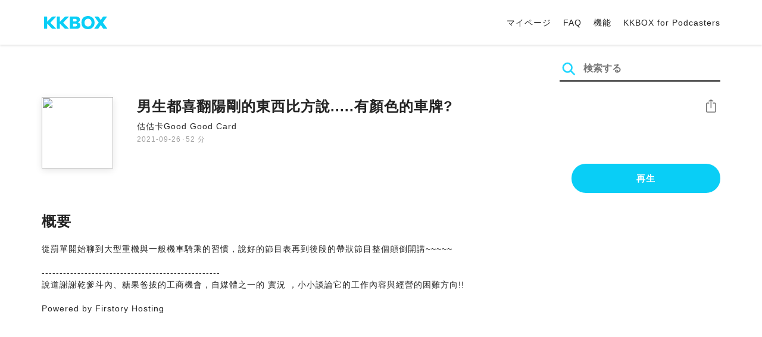

--- FILE ---
content_type: text/html; charset=UTF-8
request_url: https://podcast.kkbox.com/jp/episode/4sA2wEq8oBfxWsUqGV
body_size: 5779
content:
<!doctype html>
<html lang="ja-JP">
<head>
    <meta charset="utf-8" />
    <meta name="viewport" content="width=device-width, initial-scale=1.0">
    <meta http-equiv="X-UA-Compatible" content="IE=Edge;chrome=1">

        <title>男生都喜翻陽剛的東西比方說.....有顏色的車牌? | KKBOX Podcast 無料で聴く</title>

<meta name="description" content="KKBOX Podcast 無料で聴く | 男生都喜翻陽剛的東西比方說.....有顏色的車牌? - 從罰單開始聊到大型重機與一般機車騎乘的習慣，說好的節目表再到後段的帶狀節目整個顛倒開講~~~~~--------------------------------------------------說道謝謝乾爹斗內、糖果爸拔的工商機會，自媒體之一的 實況 ，小小談論它的工作內容與經營的困難方向!!Powered by Firstory Hosting">
<meta name="keywords" content="KKBOX, Podcast, 聲音, 頻道, 單集, 節目, 分類">

<meta property="og:type" content="website"/>
<meta property="og:title" content="男生都喜翻陽剛的東西比方說.....有顏色的車牌? | KKBOX Podcast 無料で聴く"/>
<meta property="og:description" content="KKBOX Podcast 無料で聴く | 男生都喜翻陽剛的東西比方說.....有顏色的車牌? - 從罰單開始聊到大型重機與一般機車騎乘的習慣，說好的節目表再到後段的帶狀節目整個顛倒開講~~~~~--------------------------------------------------說道謝謝乾爹斗內、糖果爸拔的工商機會，自媒體之一的 實況 ，小小談論它的工作內容與經營的困難方向!!Powered by Firstory Hosting"/>
<meta property="og:image" content="https://i.kfs.io/podcast_episode/global/506355v1/fit/1200x630.png"/>
<meta property="og:image:width" content="1200"/>
<meta property="og:image:height" content="630"/>
<meta property="og:site_name" content="KKBOX" />
<meta property="og:url" content="https://podcast.kkbox.com/jp/episode/4sA2wEq8oBfxWsUqGV"/>
<meta property="og:locale" content="ja_jp"/>
<meta property="fb:app_id" content="314155392230"/>

<meta name="twitter:card" content="summary_large_image"/>
<meta name="twitter:site" content="@kkbox"/>
<meta name="twitter:title" content="男生都喜翻陽剛的東西比方說.....有顏色的車牌? | KKBOX Podcast 無料で聴く"/>
<meta name="twitter:description" content="KKBOX Podcast 無料で聴く | 男生都喜翻陽剛的東西比方說.....有顏色的車牌? - 從罰單開始聊到大型重機與一般機車騎乘的習慣，說好的節目表再到後段的帶狀節目整個顛倒開講~~~~~--------------------------------------------------說道謝謝乾爹斗內、糖果爸拔的工商機會，自媒體之一的 實況 ，小小談論它的工作內容與經營的困難方向!!Powered by Firstory Hosting"/>
<meta name="twitter:image" content="https://i.kfs.io/podcast_episode/global/506355v1/fit/1200x630.png"/>

<link rel="canonical" href="https://podcast.kkbox.com/jp/episode/4sA2wEq8oBfxWsUqGV">


<link rel="alternate" hreflang="ja-jp" href="https://podcast.kkbox.com/jp/episode/4sA2wEq8oBfxWsUqGV" />
<link rel="alternate" hreflang="en-sg" href="https://podcast.kkbox.com/sg/episode/4sA2wEq8oBfxWsUqGV" />
<link rel="alternate" hreflang="en-my" href="https://podcast.kkbox.com/my/episode/4sA2wEq8oBfxWsUqGV" />
<link rel="alternate" hreflang="en" href="https://podcast.kkbox.com/sg/episode/4sA2wEq8oBfxWsUqGV" />
<link rel="alternate" hreflang="en-tw" href="https://podcast.kkbox.com/tw/episode/4sA2wEq8oBfxWsUqGV" />
<link rel="alternate" hreflang="zh-tw" href="https://podcast.kkbox.com/tw/episode/4sA2wEq8oBfxWsUqGV" />
<link rel="alternate" hreflang="zh" href="https://podcast.kkbox.com/tw/episode/4sA2wEq8oBfxWsUqGV" />
<link rel="alternate" hreflang="x-default" href="https://podcast.kkbox.com/episode/4sA2wEq8oBfxWsUqGV" />


<meta property="al:ios:url" content="kkbox://podcast.episode/4sA2wEq8oBfxWsUqGV" />
<meta property="al:ios:app_store_id" content="300915900" />
<meta property="al:ios:app_name" content="KKBOX" />
<meta property="al:android:url" content="kkbox://podcast.episode/4sA2wEq8oBfxWsUqGV" />
<meta property="al:android:package" content="com.skysoft.kkbox.android" />
<meta property="al:android:app_name" content="KKBOX" />
<meta property="al:web:url" content="https://podcast.kkbox.com/jp/episode/4sA2wEq8oBfxWsUqGV" />

    <link rel="shortcut icon" href="https://www.kkbox.com/favicon.ico"/>
    <link rel="preconnect" href="https://pkg.kfs.io">
    <link rel="preconnect" href="https://i.kfs.io">
    <link rel="preconnect" href="https://cdn.jsdelivr.net">

        <link href="/css/podcast/episode-page.505251b60c36b6767d71.css" rel="stylesheet">
    <link rel="stylesheet" media="print" href="/css/podcast/widget-generator-modal.0d6b1cceb268da3ce52d.css" onload="this.media='all'; this.onload=null;">
<noscript><link rel="stylesheet" href="/css/podcast/widget-generator-modal.0d6b1cceb268da3ce52d.css"></noscript>

        <script defer src="https://cdn.jsdelivr.net/npm/linkifyjs@2.1.9/dist/linkify.min.js" integrity="sha256-b8aRDYEOoOLGpyaXMI3N2nWUbjSeQ2QxzKjmPnCa4yA=" crossorigin="anonymous"></script>
<script defer src="https://cdn.jsdelivr.net/npm/linkifyjs@2.1.9/dist/linkify-element.min.js" integrity="sha256-9hV9vEzCUdl5GBhZHgRcrkZgXy+xtiTt+XM9yDuR33Y=" crossorigin="anonymous"></script>
    <script defer crossorigin="anonymous" src="https://pkg.kfs.io/kk-web/sharebox.js/2.1.0/main.js"></script>

            
        <script src="https://cdn.jsdelivr.net/npm/clipboard@2.0.6/dist/clipboard.min.js" integrity="sha256-inc5kl9MA1hkeYUt+EC3BhlIgyp/2jDIyBLS6k3UxPI=" crossorigin="anonymous"></script>
    
        <script type="application/ld+json">
    {"@context":"http://schema.org","@type":"BreadcrumbList","itemListElement":[{"@type":"ListItem","position":1,"item":"https://podcast.kkbox.com/jp","name":"KKBOX Podcast - 無料で聴く"},{"@type":"ListItem","position":2,"item":"https://podcast.kkbox.com/jp/channel/_-yK4To9Zzx3-fr6gl","name":"估估卡Good Good Card"},{"@type":"ListItem","position":3,"item":"https://podcast.kkbox.com/jp/episode/4sA2wEq8oBfxWsUqGV","name":"男生都喜翻陽剛的東西比方說.....有顏色的車牌?"}]}</script>
    <script type="application/ld+json">
    {"@context":"http://schema.org","@type":"PodcastEpisode","url":"https://podcast.kkbox.com/jp/episode/4sA2wEq8oBfxWsUqGV","name":"男生都喜翻陽剛的東西比方說.....有顏色的車牌?","description":"從罰單開始聊到大型重機與一般機車騎乘的習慣，說好的節目表再到後段的帶狀節目整個顛倒開講~~~~~--------------------------------------------------說道謝謝乾爹斗內、糖果爸拔的工商機會，自媒體之一的 實況 ，小小談論它的工作內容與經營的困難方向!!Powered by Firstory Hosting","publisher":{"@type":"Person","name":"KUKU + 蝦球 與 一些常駐的夥伴"},"author":{"@type":"Person","name":"KUKU + 蝦球 與 一些常駐的夥伴"},"datePublished":"2021-09-26","timeRequired":"PT52M6S","partOfSeries":{"@type":"PodcastSeries","name":"估估卡Good Good Card","url":"https://podcast.kkbox.com/jp/channel/_-yK4To9Zzx3-fr6gl"},"image":"https://i.kfs.io/podcast_channel/global/7683v4/cropresize/300x300.jpg","accessMode":"auditory","mainEntityOfPage":{"@type":"WebPage","@id":"https://podcast.kkbox.com/jp/episode/4sA2wEq8oBfxWsUqGV"},"offers":[{"@type":"Offer","price":"Free"}]}</script>

    <script>
(() => {
    const $script = document.createElement('script');
    $script.src = 'https://cdn.jsdelivr.net/npm/@elastic/apm-rum@5.12.0/dist/bundles/elastic-apm-rum.umd.min.js';
    $script.async = true;
    $script.crossorigin = 'anonymous';
    $script.onload = () =>  {
        // Initialize
        elasticApm.init({
            serviceName: "podcast-kkbox-com",
            serverUrl: "https://apm.kkbox.com",
            environment: "production"
        });

        
        // Capture global error event
        window.addEventListener('error', (event) => {
            try {
                elasticApm.captureError(event.error);
            } catch (e) {}
        });
    };
    document.head.appendChild($script);
})();
</script>
    <!-- Google Tag Manager -->
<script>(function(w,d,s,l,i){w[l]=w[l]||[];w[l].push({'gtm.start':
    new Date().getTime(),event:'gtm.js'});var f=d.getElementsByTagName(s)[0],
    j=d.createElement(s),dl=l!='dataLayer'?'&l='+l:'';j.async=true;j.src=
    'https://www.googletagmanager.com/gtm.js?id='+i+dl;f.parentNode.insertBefore(j,f);
    })(window,document,'script','dataLayer','GTM-K4SDJPS');</script>
<!-- End Google Tag Manager -->
</head>
<body>
    <header class="header">
    <div class="container">
        <div class="nav-link-group--left">
            <a class="nav-link--logo" href="https://www.kkbox.com/jp/ja/"
               data-ga-category="Podcast" data-ga-action="Click Header" data-ga-label="KKBOX Logo"></a>
        </div>
        <div class="nav-link-group--center"></div>
        <div class="nav-link-group--right">
            <nav class="desktop-menu">
                <ul>
                                        <li class="nav-link">
                        <a href="https://ssl.kkbox.com/jp/membership/index.php"                            data-ga-category="Podcast" data-ga-action="Click Header" data-ga-label="https://ssl.kkbox.com/jp/membership/index.php">マイページ</a>
                    </li>
                                        <li class="nav-link">
                        <a href="https://help.kkbox.com/jp/ja?p=kkbox"                            data-ga-category="Podcast" data-ga-action="Click Header" data-ga-label="https://help.kkbox.com/jp/ja?p=kkbox">FAQ</a>
                    </li>
                                        <li class="nav-link">
                        <a href="https://www.kkbox.com/jp/ja/feature"                            data-ga-category="Podcast" data-ga-action="Click Header" data-ga-label="https://www.kkbox.com/jp/ja/feature">機能</a>
                    </li>
                                        <li class="nav-link">
                        <a href="/podcasters"                            data-ga-category="Podcast" data-ga-action="Click Header" data-ga-label="/podcasters">KKBOX for Podcasters</a>
                    </li>
                                    </ul>
            </nav>
            <div class="mobile-hamburger" onclick="document.querySelector('.nav-link-group--mobile').classList.add('active')"></div>
        </div>
        <div class="nav-link-group--mobile">
            <div class="mobile-menu">
                <ul>
                    <li class="nav-link--close">
                        <div class="mobile-close" onclick="document.querySelector('.nav-link-group--mobile').classList.remove('active')"></div>
                    </li>

                    
                                        <li class="nav-link">
                        <a href="https://ssl.kkbox.com/jp/membership/index.php"                            data-ga-category="Podcast" data-ga-action="Click Header" data-ga-label="https://ssl.kkbox.com/jp/membership/index.php">マイページ</a>
                    </li>
                                        <li class="nav-link">
                        <a href="https://help.kkbox.com/jp/ja?p=kkbox"                            data-ga-category="Podcast" data-ga-action="Click Header" data-ga-label="https://help.kkbox.com/jp/ja?p=kkbox">FAQ</a>
                    </li>
                                        <li class="nav-link">
                        <a href="https://www.kkbox.com/jp/ja/feature"                            data-ga-category="Podcast" data-ga-action="Click Header" data-ga-label="https://www.kkbox.com/jp/ja/feature">機能</a>
                    </li>
                                        <li class="nav-link">
                        <a href="/podcasters"                            data-ga-category="Podcast" data-ga-action="Click Header" data-ga-label="/podcasters">KKBOX for Podcasters</a>
                    </li>
                                    </ul>
            </div>
        </div>
    </div>
</header>

    <div class="page page--episode">
    <section class="section--search-box">
        <div class="container">
            <div class="search-box-wrapper">
                <form class="search-box "
      action="/jp/search" method="GET">
    <button class="search-icon" type="submit"></button>
    <input class="search-input" type="text" name="word" placeholder="検索する" value="" required>
</form>
            </div>
        </div>
    </section>

    <div class="container">
        <section class="section-episode">
            <div class="cover-image-wrapper">
                <img class="cover-image" width="80" height="80" src="https://i.kfs.io/podcast_episode/global/506355v1/cropresize/300x300.jpg">
            </div>

            <div class="episode-info-wrapper">
                <h3 class="title">男生都喜翻陽剛的東西比方說.....有顏色的車牌?</h3>
                <div class="info">
                                        <a class="channel" href="/jp/channel/_-yK4To9Zzx3-fr6gl"
                    data-ga-category="Podcast" data-ga-action="Click Channel Link in Episode Info" data-ga-label="估估卡Good Good Card">
                        估估卡Good Good Card
                    </a>
                </div>
                <div class="data-and-duration">
                    <span class="date">2021-09-26</span>·<span class="duration">52 分</span>
                </div>
            </div>

            <div class="share-action-wrapper">
                <share-box>
                    <button type="button" class="btn btn-share"
                            data-ga-category="Podcast" data-ga-action="Share Episode" data-ga-label="男生都喜翻陽剛的東西比方說.....有顏色的車牌?">
                        シェア
                    </button>
                </share-box>
            </div>

            <div class="listen-action-wrapper">
                                    <a class="btn btn-blue btn-play"
                       href="https://play.kkbox.com/podcast/episode/4sA2wEq8oBfxWsUqGV" target="_blank"
                       rel="noopener"
                       data-ga-category="Podcast" data-ga-action="Play Episode in Web Player" data-ga-label="男生都喜翻陽剛的東西比方說.....有顏色的車牌?">
                        再生
                    </a>
                            </div>
        </section>

        <section class="section-content">
            <h2 class="section-title">概要</h2>

            
            <p class="description js-linkify">
                
                從罰單開始聊到大型重機與一般機車騎乘的習慣，說好的節目表再到後段的帶狀節目整個顛倒開講~~~~~<br />
<br />
--------------------------------------------------<br />
說道謝謝乾爹斗內、糖果爸拔的工商機會，自媒體之一的 實況 ，小小談論它的工作內容與經營的困難方向!!<br />
<br />
Powered by Firstory Hosting
            </p>
        </section>
    </div>

    
        <div class="modal modal-widget-generator" hidden>
        <div class="modal-content">
            <div class="icon-close-modal" onclick="document.querySelector('.modal-widget-generator').hidden = true">✕</div>
            <h3 class="modal-title">埋め込みコード</h3>
            <div class="iframe-wrapper" data-iframe-wrapper></div>
            <div class="widget-setting-wrapper">
                <div class="widget-setting" data-theme-radio>
                    <h4 class="setting-title">• 外観モード</h4>
                    <label for="theme-auto">
                        <input type="radio" id="theme-auto" name="theme" value="" checked> 自動
                    </label>
                    <label for="light">
                        <input type="radio" id="light" name="theme" value="light"> ライトモード
                    </label>
                    <label for="dark">
                        <input type="radio" id="dark" name="theme" value="dark"> ダークモード
                    </label>
                </div>
                <div class="widget-setting" data-width-radio>
                    <h4 class="setting-title">• サイズ設定</h4>
                    <label for="width-auto">
                        <input type="radio" id="width-auto" name="width" value="100%" checked> 自動
                    </label>
                    <label for="large">
                        <input type="radio" id="large" name="width" value="700"> 大
                    </label>
                    <label for="small">
                        <input type="radio" id="small" name="width" value="290"> 小
                    </label>
                </div>
            </div>
            <div class="embed-code-wrapper">
                <textarea class="embed-code" id="embed-code" readonly data-embed-code></textarea>
                <button class="btn btn-copy" data-copy-html data-clipboard-target="#embed-code">コピーする</button>
            </div>
        </div>
    </div>
    </div>


    <footer class="pm-footer">
    <div class="pm-footer-menu">
                <div class="pm-footer-column">
            <div class="pm-footer-subtitle">Explore KKBOX</div>
                        <div class="pm-footer-li">
                <a href="https://www.kkbox.com/jp/ja/feature"                    data-ga-category="Podcast" data-ga-action="Click Footer" data-ga-label="https://www.kkbox.com/jp/ja/feature">
                   機能
                </a>
            </div>
                        <div class="pm-footer-li">
                <a href="https://www.kkbox.com/jp/ja/download"                    data-ga-category="Podcast" data-ga-action="Click Footer" data-ga-label="https://www.kkbox.com/jp/ja/download">
                   ダウンロード
                </a>
            </div>
                    </div>
                <div class="pm-footer-column">
            <div class="pm-footer-subtitle">ニュース</div>
                        <div class="pm-footer-li">
                <a href="https://www.kkbox.com/jp/ja/info/"                    data-ga-category="Podcast" data-ga-action="Click Footer" data-ga-label="https://www.kkbox.com/jp/ja/info/">
                   音楽ニュース
                </a>
            </div>
                        <div class="pm-footer-li">
                <a href="https://kma.kkbox.com/charts/?terr=jp&amp;lang=ja"  target="_blank" rel="noopener"                    data-ga-category="Podcast" data-ga-action="Click Footer" data-ga-label="https://kma.kkbox.com/charts/?terr=jp&amp;lang=ja">
                   ランキング
                </a>
            </div>
                        <div class="pm-footer-li">
                <a href="https://kma.kkbox.com/awards/"  target="_blank" rel="noopener"                    data-ga-category="Podcast" data-ga-action="Click Footer" data-ga-label="https://kma.kkbox.com/awards/">
                   Music Awards
                </a>
            </div>
                    </div>
                <div class="pm-footer-column">
            <div class="pm-footer-subtitle">サポート</div>
                        <div class="pm-footer-li">
                <a href="https://ssl.kkbox.com/billing.php"  target="_blank" rel="noopener"                    data-ga-category="Podcast" data-ga-action="Click Footer" data-ga-label="https://ssl.kkbox.com/billing.php">
                   お支払い
                </a>
            </div>
                        <div class="pm-footer-li">
                <a href="https://mykkid.kkbox.com"  target="_blank" rel="noopener"                    data-ga-category="Podcast" data-ga-action="Click Footer" data-ga-label="https://mykkid.kkbox.com">
                   マイページ
                </a>
            </div>
                        <div class="pm-footer-li">
                <a href="https://help.kkbox.com/jp/ja?p=kkbox"  target="_blank" rel="noopener"                    data-ga-category="Podcast" data-ga-action="Click Footer" data-ga-label="https://help.kkbox.com/jp/ja?p=kkbox">
                   FAQ
                </a>
            </div>
                        <div class="pm-footer-li">
                <a href="https://www.kkbox.com/about/ja/terms"                    data-ga-category="Podcast" data-ga-action="Click Footer" data-ga-label="https://www.kkbox.com/about/ja/terms">
                   サービス利用規約
                </a>
            </div>
                    </div>
                <div class="pm-footer-column">
            <div class="pm-footer-subtitle">会社情報</div>
                        <div class="pm-footer-li">
                <a href="https://www.kkbox.com/about/ja/"                    data-ga-category="Podcast" data-ga-action="Click Footer" data-ga-label="https://www.kkbox.com/about/ja/">
                   会社概要
                </a>
            </div>
                        <div class="pm-footer-li">
                <a href="https://www.kkbox.com/about/ja/news"                    data-ga-category="Podcast" data-ga-action="Click Footer" data-ga-label="https://www.kkbox.com/about/ja/news">
                   お知らせ
                </a>
            </div>
                        <div class="pm-footer-li">
                <a href="https://www.kkbox.com/about/ja/ad-cooperation/user-profile"                    data-ga-category="Podcast" data-ga-action="Click Footer" data-ga-label="https://www.kkbox.com/about/ja/ad-cooperation/user-profile">
                   広告
                </a>
            </div>
                        <div class="pm-footer-li">
                <a href="https://www.kkbox.com/about/ja/contact"                    data-ga-category="Podcast" data-ga-action="Click Footer" data-ga-label="https://www.kkbox.com/about/ja/contact">
                   お問い合わせ
                </a>
            </div>
                        <div class="pm-footer-li">
                <a href="https://www.soundscape.net"  target="_blank" rel="noopener"                    data-ga-category="Podcast" data-ga-action="Click Footer" data-ga-label="https://www.soundscape.net">
                   音楽配信
                </a>
            </div>
                        <div class="pm-footer-li">
                <a href="https://www.kkbox.com/about/ja/privacy?terr=jp"                    data-ga-category="Podcast" data-ga-action="Click Footer" data-ga-label="https://www.kkbox.com/about/ja/privacy?terr=jp">
                   プライバシーポリシー
                </a>
            </div>
                    </div>
                <div class="pm-footer-column-socials">
                        <a class="pm-social pm-facebook" href="https://www.facebook.com/KKBOXJP" target="_blank" rel="noopener"
               data-ga-category="Podcast" data-ga-action="Click Footer" data-ga-label="https://www.facebook.com/KKBOXJP"></a>
                        <a class="pm-social pm-twitter" href="https://twitter.com/KKBOX_JP" target="_blank" rel="noopener"
               data-ga-category="Podcast" data-ga-action="Click Footer" data-ga-label="https://twitter.com/KKBOX_JP"></a>
                        <a class="pm-social pm-youtube" href="https://www.youtube.com/user/KKBOXJP" target="_blank" rel="noopener"
               data-ga-category="Podcast" data-ga-action="Click Footer" data-ga-label="https://www.youtube.com/user/KKBOXJP"></a>
                    </div>
    </div>
    <div class="pm-all-width">
        <div class="pm-terr-lang">
            <div class="pm-terr">
                <select id="pm-terr-select" onchange="window.location = this.options[this.selectedIndex].value;" tabindex="-1">
                                            <option value="https://podcast.kkbox.com/tw/episode/4sA2wEq8oBfxWsUqGV"
                                >
                            台湾
                        </option>
                                            <option value="https://podcast.kkbox.com/sg/episode/4sA2wEq8oBfxWsUqGV"
                                >
                            シンガポール
                        </option>
                                            <option value="https://podcast.kkbox.com/my/episode/4sA2wEq8oBfxWsUqGV"
                                >
                            マレーシア
                        </option>
                                            <option value="https://podcast.kkbox.com/jp/episode/4sA2wEq8oBfxWsUqGV"
                                 selected >
                            日本
                        </option>
                                    </select>
                <label for="pm-terr-select">日本</label>
                <div class="pm-dropdown-menu" tabindex="0"><button>日本</button>
                    <div class="pm-dropdown">
                                                    <a class="pm-dropdown-li" href="https://podcast.kkbox.com/tw/episode/4sA2wEq8oBfxWsUqGV">台湾</a>
                                                    <a class="pm-dropdown-li" href="https://podcast.kkbox.com/sg/episode/4sA2wEq8oBfxWsUqGV">シンガポール</a>
                                                    <a class="pm-dropdown-li" href="https://podcast.kkbox.com/my/episode/4sA2wEq8oBfxWsUqGV">マレーシア</a>
                                                    <a class="pm-dropdown-li" href="https://podcast.kkbox.com/jp/episode/4sA2wEq8oBfxWsUqGV">日本</a>
                                            </div>
                </div>
            </div>
        </div>
        <div class="pm-copyright">Copyright © 2026 KKBOX All Rights Reserved.</div>
    </div>
</footer>

    <script src="/js/podcast/episode-page.77834be4a24dba67e671.js"></script>
<script>
(function(EpisodePage) {
    var page = new EpisodePage();

    page.initLinkify({
        element: document.querySelector('.js-linkify')
    });

    page.useShortUrlInShareBox({
        shortUrlApiEndpoint: "/api/short-url?url=https%3A%2F%2Fpodcast.kkbox.com%2Fjp%2Fepisode%2F4sA2wEq8oBfxWsUqGV"
    })

    page.showWidgetIconInShareBox({
        clickWidgetIconCallback: () => { page.showWidgetGeneratorModal(); }
    });

    page.initPlaybackPopup({
        element: document.querySelector('.js-click-play-in-kkbox'),
        protocolUrl: "kkbox://podcast.episode/4sA2wEq8oBfxWsUqGV",
        locale: "ja"
    });

    page.initWidgetGeneratorModal({
        $modal: document.querySelector('.modal-widget-generator'),
        episodeId: "4sA2wEq8oBfxWsUqGV",
        terr: "jp",
        host: "https://podcast-cdn.kkbox.com",
        i18n: {
            copied: "コピーしました"
        }
    });
})(window.EpisodePage);
</script>
</body>
</html>
